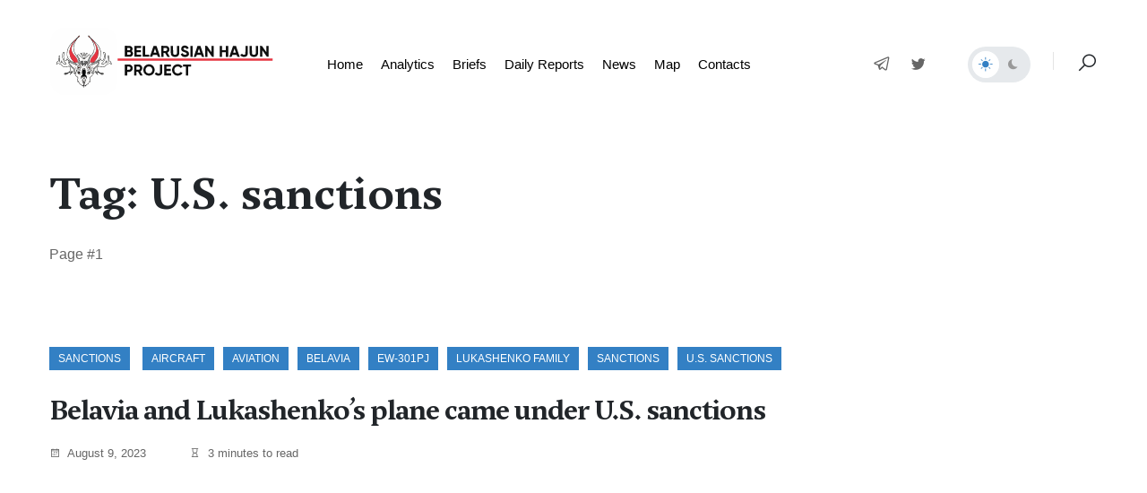

--- FILE ---
content_type: image/svg+xml
request_url: https://hajun.info/wp-content/themes/hajun/assets/logo.svg
body_size: 20709
content:
<svg xmlns="http://www.w3.org/2000/svg" version="1.1" width="2162px" height="665px" style="shape-rendering:geometricPrecision; text-rendering:geometricPrecision; image-rendering:optimizeQuality; fill-rule:evenodd; clip-rule:evenodd" xmlns:xlink="http://www.w3.org/1999/xlink">
<g><path style="opacity:0.997" fill="#fefefe" d="M 659.5,305.5 C 659.5,312.167 659.5,318.833 659.5,325.5C 659.667,395.834 659.5,466.167 659,536.5C 646.802,595.037 612.302,633.871 555.5,653C 548.45,654.781 541.45,656.448 534.5,658C 400.833,658.667 267.167,658.667 133.5,658C 82.6155,648.651 45.1155,621.151 21,575.5C 16.1497,564.949 12.483,553.949 10,542.5C 8.84309,472.53 8.34309,402.53 8.5,332.5C 8.66667,264.5 8.83333,196.5 9,128.5C 18.2578,79.2489 45.0911,43.0822 89.5,20C 101.778,14.7962 114.445,10.7962 127.5,8C 265.167,7.33333 402.833,7.33333 540.5,8C 599.427,20.932 637.927,56.0987 656,113.5C 656.893,118.523 657.893,123.523 659,128.5C 659.5,187.499 659.667,246.499 659.5,305.5 Z"/></g>
<g><path style="opacity:1" fill="#161515" d="M 259.5,367.5 C 260.209,368.404 261.209,368.737 262.5,368.5C 262.815,364.629 262.482,360.962 261.5,357.5C 260.432,355.26 258.766,353.426 256.5,352C 249.125,348.46 241.458,345.793 233.5,344C 214.436,335.228 197.603,323.395 183,308.5C 175.844,297.52 171.51,285.52 170,272.5C 167.402,230.184 180.402,193.518 209,162.5C 229.392,141.44 250.392,121.106 272,101.5C 277.645,94.3539 283.478,87.3539 289.5,80.5C 291.303,85.0349 292.137,89.7015 292,94.5C 286.5,98.6667 281,102.833 275.5,107C 257.602,128.293 245.102,152.46 238,179.5C 232.419,210.709 238.419,239.375 256,265.5C 265.746,278.653 274.746,292.319 283,306.5C 284.027,310.608 285.36,314.608 287,318.5C 287.667,321.833 287.667,325.167 287,328.5C 284.649,336.051 282.815,343.718 281.5,351.5C 282.822,351.67 283.989,351.337 285,350.5C 285.522,345.6 286.855,340.934 289,336.5C 290.397,329.548 290.73,322.548 290,315.5C 287.779,308.172 284.779,301.172 281,294.5C 276.5,288.167 272,281.833 267.5,275.5C 272.627,270.439 278.293,266.106 284.5,262.5C 287.817,265.806 290.651,269.472 293,273.5C 306.004,284.672 318.504,296.339 330.5,308.5C 332.283,307.652 332.783,306.319 332,304.5C 324.319,289.141 314.652,275.141 303,262.5C 298.034,254.442 300.367,250.442 310,250.5C 316.389,257.602 322.056,265.268 327,273.5C 328.011,274.337 329.178,274.67 330.5,274.5C 329.335,267.512 328.169,260.512 327,253.5C 326.64,251.579 325.806,249.912 324.5,248.5C 325,248.167 325.5,247.833 326,247.5C 328.744,248.303 331.411,249.303 334,250.5C 342.424,245.18 344.757,246.847 341,255.5C 339.947,261.814 339.114,268.147 338.5,274.5C 339.675,274.719 340.675,274.386 341.5,273.5C 346.781,265.552 352.448,257.885 358.5,250.5C 361.68,252.095 365.013,253.095 368.5,253.5C 368.201,257.105 367.035,260.439 365,263.5C 357.236,271.928 350.236,280.928 344,290.5C 341.178,296.463 338.678,302.463 336.5,308.5C 342.826,303.688 348.826,298.188 354.5,292C 365.5,283.667 375.167,274 383.5,263C 389.592,265.658 395.092,269.492 400,274.5C 400.667,275.5 400.667,276.5 400,277.5C 390.501,288.352 383.501,300.685 379,314.5C 378.188,322.222 378.522,329.889 380,337.5C 381.937,341.646 383.271,345.979 384,350.5C 386.395,351.798 387.562,350.965 387.5,348C 384.112,339.684 382.112,331.017 381.5,322C 382.816,312.857 385.983,304.357 391,296.5C 405.748,277.725 418.082,257.392 428,235.5C 436.26,205.712 433.594,177.046 420,149.5C 413.295,133.905 404.461,119.738 393.5,107C 388,102.833 382.5,98.6667 377,94.5C 376.544,89.6446 377.378,84.978 379.5,80.5C 393.301,99.8009 409.634,116.634 428.5,131C 443.367,146.199 457.867,161.699 472,177.5C 497.157,212.419 504.49,250.752 494,292.5C 490.17,302.991 484.003,311.825 475.5,319C 463.293,328.19 450.293,336.19 436.5,343C 427.229,344.815 418.562,348.149 410.5,353C 409.333,354.167 408.167,355.333 407,356.5C 406.501,360.486 406.334,364.486 406.5,368.5C 409.439,368.082 411.772,366.582 413.5,364C 424.23,357.82 435.563,353.154 447.5,350C 457.897,344.801 468.231,339.635 478.5,334.5C 476.155,347.52 471.322,359.52 464,370.5C 451.907,383.763 438.74,395.763 424.5,406.5C 427.394,409.97 428.227,413.97 427,418.5C 422.73,427.377 418.23,436.043 413.5,444.5C 423.271,460.454 419.605,472.287 402.5,480C 398.954,482.545 396.121,485.712 394,489.5C 393.382,494.326 394.049,498.992 396,503.5C 397.281,514.634 396.115,525.468 392.5,536C 392.167,536.167 391.833,536.333 391.5,536.5C 390.555,533.212 389.888,529.879 389.5,526.5C 388.5,526.5 387.5,526.5 386.5,526.5C 384.233,538.702 378.566,549.035 369.5,557.5C 368.148,556.482 367.148,555.149 366.5,553.5C 360.042,560.459 353.375,567.292 346.5,574C 345.552,574.483 344.552,574.649 343.5,574.5C 344.045,570.898 345.045,567.398 346.5,564C 346.167,563.5 345.833,563 345.5,562.5C 342.914,564.043 340.414,565.709 338,567.5C 336.755,573.39 336.088,579.39 336,585.5C 335.29,586.973 334.124,587.64 332.5,587.5C 332.666,581.824 332.499,576.157 332,570.5C 329.986,566.262 326.82,564.262 322.5,564.5C 324.373,567.724 324.707,571.058 323.5,574.5C 315.806,567.473 308.473,560.14 301.5,552.5C 300.548,554.045 300.215,555.712 300.5,557.5C 299.325,557.719 298.325,557.386 297.5,556.5C 289.501,547.506 283.834,537.173 280.5,525.5C 279.097,529.022 278.097,532.688 277.5,536.5C 276.914,536.291 276.414,535.957 276,535.5C 273.731,527.655 272.564,519.655 272.5,511.5C 272.842,504.028 273.675,496.695 275,489.5C 273.207,486.705 271.04,484.205 268.5,482C 262.115,478.903 256.615,474.736 252,469.5C 247.98,460.479 249.147,452.312 255.5,445C 250.042,435.918 245.208,426.418 241,416.5C 239.793,412.688 240.793,409.688 244,407.5C 244.667,406.833 244.667,406.167 244,405.5C 230.781,395.954 218.448,385.288 207,373.5C 199.376,363.319 194.043,351.986 191,339.5C 190.202,337.741 190.369,336.074 191.5,334.5C 207.918,345.04 225.584,352.873 244.5,358C 249.866,360.678 254.866,363.844 259.5,367.5 Z"/></g>
<g><path style="opacity:1" fill="#e93e29" d="M 380.5,87.5 C 384.801,91.9723 388.968,96.6389 393,101.5C 393.667,102.167 393.667,102.833 393,103.5C 388.779,99.311 384.279,95.4777 379.5,92C 380.38,90.6439 380.714,89.1439 380.5,87.5 Z"/></g>
<g><path style="opacity:1" fill="#ea3926" d="M 286.5,88.5 C 287.837,89.3149 288.837,90.4815 289.5,92C 285.65,94.7608 281.983,97.7608 278.5,101C 277.833,101.667 277.167,101.667 276.5,101C 280.047,96.9587 283.38,92.792 286.5,88.5 Z"/></g>
<g><path style="opacity:1" fill="#3b0706" d="M 262.5,117.5 C 262.5,117.167 262.5,116.833 262.5,116.5C 265.788,111.209 269.788,107.209 274.5,104.5C 270.45,108.88 266.45,113.213 262.5,117.5 Z"/></g>
<g><path style="opacity:1" fill="#df867b" d="M 252.5,125.5 C 250.167,128.5 247.5,131.167 244.5,133.5C 244.5,133.167 244.5,132.833 244.5,132.5C 246.569,129.427 249.236,127.094 252.5,125.5 Z"/></g>
<g><path style="opacity:1" fill="#fafaf7" d="M 419.5,127.5 C 432.798,140.298 445.965,153.298 459,166.5C 482.833,193.87 495.333,225.87 496.5,262.5C 496.125,282.649 489.125,299.983 475.5,314.5C 461.647,326.091 446.314,335.091 429.5,341.5C 441.367,328.118 452.033,313.785 461.5,298.5C 467.154,287.56 470.487,275.893 471.5,263.5C 474.259,255.636 474.925,247.636 473.5,239.5C 473.66,234.434 473.16,229.434 472,224.5C 462.858,187.543 445.358,155.21 419.5,127.5 Z"/></g>
<g><path style="opacity:1" fill="#fafaf8" d="M 244.5,132.5 C 244.5,132.833 244.5,133.167 244.5,133.5C 220.529,159.491 204.863,189.824 197.5,224.5C 196.113,226.877 195.279,229.543 195,232.5C 194.179,239.346 194.346,246.013 195.5,252.5C 196.863,268.151 200.696,283.151 207,297.5C 216.122,313.452 226.955,328.118 239.5,341.5C 219.605,334.461 202.105,323.461 187,308.5C 177.538,294.659 172.704,279.325 172.5,262.5C 173.356,225.736 185.856,193.736 210,166.5C 220.966,155.345 231.799,144.178 242.5,133C 243.094,132.536 243.761,132.369 244.5,132.5 Z"/></g>
<g><path style="opacity:0.939" fill="#000000" d="M 1304.5,179.5 C 1323.25,179.034 1336.92,187.034 1345.5,203.5C 1340.13,207.527 1334.46,211.193 1328.5,214.5C 1326.01,211.837 1323.67,209.004 1321.5,206C 1313.9,200.851 1305.9,200.185 1297.5,204C 1293.76,208.37 1293.59,212.87 1297,217.5C 1306.97,222.828 1317.47,226.995 1328.5,230C 1348.56,239.851 1353.73,255.018 1344,275.5C 1335.01,285.658 1323.68,290.658 1310,290.5C 1290.1,290.816 1276.26,281.983 1268.5,264C 1274.3,259.928 1280.3,256.095 1286.5,252.5C 1294.32,267.722 1306.32,272.222 1322.5,266C 1327.45,261.357 1327.79,256.357 1323.5,251C 1311.62,246.029 1299.62,241.363 1287.5,237C 1275.59,230.313 1270.76,220.146 1273,206.5C 1277.2,190.13 1287.7,181.13 1304.5,179.5 Z"/></g>
<g><path style="opacity:0.957" fill="#000000" d="M 729.5,182.5 C 746.503,182.333 763.503,182.5 780.5,183C 800.416,189.663 807.583,203.163 802,223.5C 800.262,227.241 797.762,230.408 794.5,233C 803.525,238.374 808.192,246.374 808.5,257C 807.12,272.373 799.12,282.373 784.5,287C 766.17,287.5 747.836,287.667 729.5,287.5C 729.5,252.5 729.5,217.5 729.5,182.5 Z M 751.5,202.5 C 759.507,202.334 767.507,202.5 775.5,203C 782.7,207.37 784.2,213.203 780,220.5C 778.421,222.041 776.587,223.208 774.5,224C 766.841,224.5 759.174,224.666 751.5,224.5C 751.5,217.167 751.5,209.833 751.5,202.5 Z M 751.5,243.5 C 760.9,243.114 770.234,243.614 779.5,245C 787.295,250.27 788.462,256.77 783,264.5C 781.581,265.46 780.081,266.293 778.5,267C 769.506,267.5 760.506,267.666 751.5,267.5C 751.5,259.5 751.5,251.5 751.5,243.5 Z"/></g>
<g><path style="opacity:0.968" fill="#000000" d="M 821.5,182.5 C 843.167,182.5 864.833,182.5 886.5,182.5C 886.5,189.167 886.5,195.833 886.5,202.5C 872.167,202.5 857.833,202.5 843.5,202.5C 843.5,209.833 843.5,217.167 843.5,224.5C 856.833,224.5 870.167,224.5 883.5,224.5C 883.5,231.167 883.5,237.833 883.5,244.5C 870.167,244.5 856.833,244.5 843.5,244.5C 843.5,252.167 843.5,259.833 843.5,267.5C 858.167,267.5 872.833,267.5 887.5,267.5C 887.5,274.167 887.5,280.833 887.5,287.5C 865.5,287.5 843.5,287.5 821.5,287.5C 821.5,252.5 821.5,217.5 821.5,182.5 Z"/></g>
<g><path style="opacity:0.956" fill="#000000" d="M 902.5,182.5 C 909.833,182.5 917.167,182.5 924.5,182.5C 924.5,210.833 924.5,239.167 924.5,267.5C 937.833,267.5 951.167,267.5 964.5,267.5C 964.5,274.167 964.5,280.833 964.5,287.5C 943.833,287.5 923.167,287.5 902.5,287.5C 902.5,252.5 902.5,217.5 902.5,182.5 Z"/></g>
<g><path style="opacity:0.946" fill="#000000" d="M 1006.5,182.5 C 1015.83,182.5 1025.17,182.5 1034.5,182.5C 1046.7,217.776 1058.7,253.109 1070.5,288.5C 1062.83,288.666 1055.16,288.5 1047.5,288C 1045,281.997 1043,275.831 1041.5,269.5C 1027.5,269.5 1013.5,269.5 999.5,269.5C 997.833,275.5 996.167,281.5 994.5,287.5C 986.472,287.831 978.472,287.498 970.5,286.5C 983.079,252.014 995.079,217.347 1006.5,182.5 Z M 1020.5,209.5 C 1025.41,222.216 1029.74,235.216 1033.5,248.5C 1024.83,248.5 1016.17,248.5 1007.5,248.5C 1011.24,235.286 1015.57,222.286 1020.5,209.5 Z"/></g>
<g><path style="opacity:0.944" fill="#000000" d="M 1081.5,182.5 C 1098.84,182.333 1116.17,182.5 1133.5,183C 1153.04,189.905 1161.54,203.738 1159,224.5C 1157.89,228.719 1156.22,232.719 1154,236.5C 1149.78,241.057 1145.28,245.224 1140.5,249C 1148.5,261.845 1155.84,275.012 1162.5,288.5C 1154.83,288.666 1147.16,288.5 1139.5,288C 1132.29,276.412 1125.45,264.579 1119,252.5C 1113.93,251.529 1108.76,251.195 1103.5,251.5C 1103.5,263.833 1103.5,276.167 1103.5,288.5C 1096.17,288.5 1088.83,288.5 1081.5,288.5C 1081.5,253.167 1081.5,217.833 1081.5,182.5 Z M 1103.5,202.5 C 1112.58,202.086 1121.58,202.586 1130.5,204C 1138.01,210.214 1139.51,217.714 1135,226.5C 1133.06,229.106 1130.56,230.939 1127.5,232C 1119.51,232.5 1111.51,232.666 1103.5,232.5C 1103.5,222.5 1103.5,212.5 1103.5,202.5 Z"/></g>
<g><path style="opacity:0.943" fill="#000000" d="M 1172.5,182.5 C 1179.83,182.5 1187.17,182.5 1194.5,182.5C 1194.33,207.169 1194.5,231.836 1195,256.5C 1197.93,265.386 1204.09,269.386 1213.5,268.5C 1223.4,269.432 1229.56,265.098 1232,255.5C 1232.5,231.169 1232.67,206.836 1232.5,182.5C 1239.83,182.5 1247.17,182.5 1254.5,182.5C 1254.67,206.836 1254.5,231.169 1254,255.5C 1252.8,272.074 1244.3,282.908 1228.5,288C 1210.68,292.969 1194.85,289.469 1181,277.5C 1176.38,271.652 1173.72,264.986 1173,257.5C 1172.5,232.502 1172.33,207.502 1172.5,182.5 Z"/></g>
<g><path style="opacity:0.935" fill="#000000" d="M 1361.5,182.5 C 1368.83,182.5 1376.17,182.5 1383.5,182.5C 1383.5,217.833 1383.5,253.167 1383.5,288.5C 1376.17,288.5 1368.83,288.5 1361.5,288.5C 1361.5,253.167 1361.5,217.833 1361.5,182.5 Z"/></g>
<g><path style="opacity:0.942" fill="#000000" d="M 1430.5,182.5 C 1439.83,182.5 1449.17,182.5 1458.5,182.5C 1470.7,217.776 1482.7,253.109 1494.5,288.5C 1486.83,288.666 1479.16,288.5 1471.5,288C 1469,281.997 1467,275.831 1465.5,269.5C 1451.5,269.5 1437.5,269.5 1423.5,269.5C 1422,275.831 1420,281.997 1417.5,288C 1409.84,288.5 1402.17,288.666 1394.5,288.5C 1406.5,253.167 1418.5,217.833 1430.5,182.5 Z M 1444.5,209.5 C 1449.41,222.216 1453.74,235.216 1457.5,248.5C 1448.83,248.5 1440.17,248.5 1431.5,248.5C 1435.24,235.286 1439.57,222.286 1444.5,209.5 Z"/></g>
<g><path style="opacity:0.941" fill="#000000" d="M 1504.5,182.5 C 1510.54,182.171 1516.54,182.504 1522.5,183.5C 1536.42,203.676 1550.59,223.676 1565,243.5C 1565.5,223.169 1565.67,202.836 1565.5,182.5C 1572.83,182.5 1580.17,182.5 1587.5,182.5C 1587.5,217.833 1587.5,253.167 1587.5,288.5C 1581.57,288.808 1575.74,288.475 1570,287.5C 1555.91,266.991 1541.58,246.658 1527,226.5C 1526.5,247.164 1526.33,267.831 1526.5,288.5C 1519.17,288.5 1511.83,288.5 1504.5,288.5C 1504.5,253.167 1504.5,217.833 1504.5,182.5 Z"/></g>
<g><path style="opacity:0.938" fill="#000000" d="M 1644.5,182.5 C 1651.83,182.5 1659.17,182.5 1666.5,182.5C 1666.5,196.167 1666.5,209.833 1666.5,223.5C 1679.17,223.5 1691.83,223.5 1704.5,223.5C 1704.5,209.833 1704.5,196.167 1704.5,182.5C 1711.83,182.5 1719.17,182.5 1726.5,182.5C 1726.5,217.833 1726.5,253.167 1726.5,288.5C 1719.17,288.5 1711.83,288.5 1704.5,288.5C 1704.5,273.833 1704.5,259.167 1704.5,244.5C 1691.83,244.5 1679.17,244.5 1666.5,244.5C 1666.5,259.167 1666.5,273.833 1666.5,288.5C 1659.17,288.5 1651.83,288.5 1644.5,288.5C 1644.5,253.167 1644.5,217.833 1644.5,182.5 Z"/></g>
<g><path style="opacity:0.942" fill="#000000" d="M 1773.5,182.5 C 1782.83,182.5 1792.17,182.5 1801.5,182.5C 1813.7,217.776 1825.7,253.109 1837.5,288.5C 1829.83,288.666 1822.16,288.5 1814.5,288C 1812,281.997 1810,275.831 1808.5,269.5C 1794.5,269.5 1780.5,269.5 1766.5,269.5C 1765,275.831 1763,281.997 1760.5,288C 1752.84,288.5 1745.17,288.666 1737.5,288.5C 1749.5,253.167 1761.5,217.833 1773.5,182.5 Z M 1787.5,209.5 C 1792.41,222.216 1796.74,235.216 1800.5,248.5C 1791.83,248.5 1783.17,248.5 1774.5,248.5C 1778.24,235.286 1782.57,222.286 1787.5,209.5 Z"/></g>
<g><path style="opacity:0.937" fill="#000000" d="M 1893.5,182.5 C 1900.83,182.5 1908.17,182.5 1915.5,182.5C 1915.67,208.835 1915.5,235.169 1915,261.5C 1913.22,275.228 1905.72,284.061 1892.5,288C 1876.45,292.686 1861.95,289.853 1849,279.5C 1846.71,276.42 1844.54,273.253 1842.5,270C 1848.41,265.791 1854.58,261.958 1861,258.5C 1866.44,267.319 1874.27,270.486 1884.5,268C 1887.56,266.939 1890.06,265.106 1892,262.5C 1893.48,235.922 1893.98,209.256 1893.5,182.5 Z"/></g>
<g><path style="opacity:0.943" fill="#000000" d="M 1933.5,182.5 C 1940.83,182.5 1948.17,182.5 1955.5,182.5C 1955.33,207.169 1955.5,231.836 1956,256.5C 1958.93,265.386 1965.09,269.386 1974.5,268.5C 1984.4,269.432 1990.56,265.098 1993,255.5C 1993.5,231.169 1993.67,206.836 1993.5,182.5C 2000.83,182.5 2008.17,182.5 2015.5,182.5C 2015.67,206.836 2015.5,231.169 2015,255.5C 2013.8,272.074 2005.3,282.908 1989.5,288C 1971.68,292.969 1955.85,289.469 1942,277.5C 1937.38,271.652 1934.72,264.986 1934,257.5C 1933.5,232.502 1933.33,207.502 1933.5,182.5 Z"/></g>
<g><path style="opacity:0.947" fill="#000000" d="M 2034.5,182.5 C 2040.54,182.171 2046.54,182.504 2052.5,183.5C 2066.42,203.676 2080.59,223.676 2095,243.5C 2095.5,223.169 2095.67,202.836 2095.5,182.5C 2102.83,182.5 2110.17,182.5 2117.5,182.5C 2117.5,217.5 2117.5,252.5 2117.5,287.5C 2111.46,287.829 2105.46,287.496 2099.5,286.5C 2085.58,266.324 2071.41,246.324 2057,226.5C 2056.5,246.831 2056.33,267.164 2056.5,287.5C 2049.17,287.5 2041.83,287.5 2034.5,287.5C 2034.5,252.5 2034.5,217.5 2034.5,182.5 Z"/></g>
<g><path style="opacity:1" fill="#e53441" d="M 419.5,127.5 C 445.358,155.21 462.858,187.543 472,224.5C 473.16,229.434 473.66,234.434 473.5,239.5C 472.833,247.5 472.167,255.5 471.5,263.5C 470.487,275.893 467.154,287.56 461.5,298.5C 452.033,313.785 441.367,328.118 429.5,341.5C 422.646,341.176 415.979,341.509 409.5,342.5C 405.061,343.039 400.728,344.039 396.5,345.5C 395.558,345.392 394.725,345.059 394,344.5C 392.608,333.495 393.942,322.828 398,312.5C 401.145,306.74 404.479,301.073 408,295.5C 419.381,281.787 430.381,267.787 441,253.5C 446.53,244.449 450.364,234.783 452.5,224.5C 453.656,217.011 453.822,209.345 453,201.5C 452.454,198.621 451.621,195.954 450.5,193.5C 447.86,182.09 443.36,171.424 437,161.5C 430.788,151.052 423.621,141.386 415.5,132.5C 412.269,127.053 408.769,121.719 405,116.5C 404.333,115.833 404.333,115.167 405,114.5C 409.582,119.192 414.416,123.526 419.5,127.5 Z"/></g>
<g><path style="opacity:1" fill="#ffd5d1" d="M 450.5,193.5 C 451.621,195.954 452.454,198.621 453,201.5C 453.822,209.345 453.656,217.011 452.5,224.5C 452.843,213.986 452.176,203.653 450.5,193.5 Z"/></g>
<g><path style="opacity:1" fill="#e53441" d="M 262.5,116.5 C 262.5,116.833 262.5,117.167 262.5,117.5C 259.5,122.167 256.5,126.833 253.5,131.5C 234.396,152.368 221.562,176.702 215,204.5C 214.036,214.687 215.036,224.687 218,234.5C 221.318,241.136 224.651,247.802 228,254.5C 239.092,269.015 250.426,283.349 262,297.5C 265,302.833 268,308.167 271,313.5C 272.727,316.618 273.561,319.951 273.5,323.5C 273.5,330.5 273.5,337.5 273.5,344.5C 270.833,344.167 268.167,343.833 265.5,343.5C 257.868,342.642 250.201,342.309 242.5,342.5C 241.209,342.737 240.209,342.404 239.5,341.5C 226.955,328.118 216.122,313.452 207,297.5C 200.696,283.151 196.863,268.151 195.5,252.5C 195.726,243.128 196.392,233.795 197.5,224.5C 204.863,189.824 220.529,159.491 244.5,133.5C 247.5,131.167 250.167,128.5 252.5,125.5C 255.211,121.788 258.544,118.788 262.5,116.5 Z"/></g>
<g><path style="opacity:1" fill="#161616" d="M 202.5,408.5 C 203.163,406.359 203.497,404.025 203.5,401.5C 203.685,397.859 203.019,394.526 201.5,391.5C 200.052,386.885 197.052,383.718 192.5,382C 188.167,381.333 183.833,381.333 179.5,382C 163.197,388.975 146.863,388.975 130.5,382C 120.436,369.942 108.102,360.942 93.5,355C 82.8124,351.856 74.8124,355.023 69.5,364.5C 68.5206,361.375 68.1872,358.042 68.5,354.5C 69.3254,344.177 73.6587,335.677 81.5,329C 85.3654,328.619 88.1987,326.785 90,323.5C 91.4068,308.184 92.7401,292.851 94,277.5C 96.367,274.068 99.0337,273.735 102,276.5C 102.167,279.5 102.333,282.5 102.5,285.5C 100.857,299.128 100.357,312.795 101,326.5C 101.725,333.691 104.558,339.858 109.5,345C 112.347,345.944 114.847,345.444 117,343.5C 116.997,338.973 116.497,334.473 115.5,330C 115.667,328.167 115.833,326.333 116,324.5C 117.587,323.273 118.921,323.606 120,325.5C 122.479,329.123 123.812,333.123 124,337.5C 131.449,349.655 142.282,356.988 156.5,359.5C 157.772,359.43 158.938,359.097 160,358.5C 160.755,355.697 160.422,353.03 159,350.5C 145.799,340.799 136.466,328.132 131,312.5C 122.843,291.575 122.509,270.575 130,249.5C 132.537,246.628 135.37,244.128 138.5,242C 143.288,240.564 146.621,242.064 148.5,246.5C 139.033,267.953 137.866,289.953 145,312.5C 147.568,320.759 153.068,324.592 161.5,324C 163.286,323.215 164.786,322.049 166,320.5C 166.499,315.845 166.666,311.179 166.5,306.5C 172.706,307.526 177.039,311.026 179.5,317C 186.759,318.895 193.092,322.562 198.5,328C 206.5,333 214.5,338 222.5,343C 230.398,347.188 238.732,350.188 247.5,352C 251.931,353.629 255.764,356.129 259,359.5C 259.749,360.635 259.583,361.635 258.5,362.5C 246.687,355.095 234.02,349.595 220.5,346C 208.984,340.466 197.984,334.132 187.5,327C 185.393,326.146 184.059,326.812 183.5,329C 186.664,335.811 188.83,342.978 190,350.5C 193.302,359.107 197.635,367.107 203,374.5C 214.709,385.712 226.542,396.712 238.5,407.5C 237.4,411.442 237.233,415.442 238,419.5C 241.858,428.052 246.358,436.219 251.5,444C 248.077,448.177 246.41,453.01 246.5,458.5C 245.325,458.719 244.325,458.386 243.5,457.5C 241.404,451.471 238.404,445.971 234.5,441C 226.798,439.516 220.131,441.516 214.5,447C 210.044,453.125 205.211,458.958 200,464.5C 199.06,455.043 202.06,447.043 209,440.5C 209.49,439.207 209.657,437.873 209.5,436.5C 200.128,436.849 191.795,440.016 184.5,446C 178.455,452.689 171.121,457.356 162.5,460C 158.833,460.667 155.167,460.667 151.5,460C 144.681,459.522 142.181,456.022 144,449.5C 145.5,446.667 147.667,444.5 150.5,443C 164.188,444.491 176.854,441.824 188.5,435C 197.262,428.309 201.928,419.476 202.5,408.5 Z"/></g>
<g><path style="opacity:1" fill="#161616" d="M 600.5,354.5 C 601.069,358.329 600.402,361.663 598.5,364.5C 593.217,355.04 585.217,351.873 574.5,355C 570.29,356.222 566.29,357.888 562.5,360C 552.527,367.31 543.194,375.31 534.5,384C 526.633,385.974 518.633,387.14 510.5,387.5C 501.996,386.159 493.663,384.325 485.5,382C 475.601,379.874 469.101,383.707 466,393.5C 461.986,415.142 469.819,430.475 489.5,439.5C 491.562,440.776 493.896,441.61 496.5,442C 502.491,442.499 508.491,442.666 514.5,442.5C 523.038,443.536 526.204,448.202 524,456.5C 516.182,461.262 508.016,461.762 499.5,458C 492.167,452.667 484.833,447.333 477.5,442C 472.063,438.242 466.063,436.409 459.5,436.5C 459.34,438.199 459.506,439.866 460,441.5C 466.165,448.006 469.165,455.673 469,464.5C 463.167,458 457.333,451.5 451.5,445C 448.798,443.66 446.131,442.327 443.5,441C 438.474,439.506 434.308,440.673 431,444.5C 429.262,449.647 426.762,454.314 423.5,458.5C 422.757,453.096 420.757,448.262 417.5,444C 422.418,436.077 426.918,427.911 431,419.5C 431.978,415.1 431.478,410.933 429.5,407C 441.928,397.243 453.761,386.743 465,375.5C 470.107,368.288 474.44,360.621 478,352.5C 480.49,343.882 482.657,335.215 484.5,326.5C 472.231,332.969 459.898,339.469 447.5,346C 433.929,349.186 421.429,354.686 410,362.5C 409.333,361.167 409.333,359.833 410,358.5C 412.234,356.3 414.734,354.467 417.5,353C 440.474,346.182 461.141,335.182 479.5,320C 482.044,318.908 484.711,318.241 487.5,318C 489.833,315 492.167,312 494.5,309C 497.014,307.748 499.68,307.248 502.5,307.5C 501.81,311.49 501.643,315.49 502,319.5C 505.827,325.196 510.66,326.03 516.5,322C 520.104,319.292 522.604,315.792 524,311.5C 531.094,289.349 529.928,267.682 520.5,246.5C 521.602,242.233 524.269,240.733 528.5,242C 531.759,243.211 534.592,245.044 537,247.5C 544.085,261.326 546.419,275.992 544,291.5C 540.422,308.253 533.755,323.586 524,337.5C 519.327,342.506 514.327,347.172 509,351.5C 508.333,353.833 508.333,356.167 509,358.5C 523.557,358.046 535.224,351.713 544,339.5C 544.259,333.182 546.592,327.848 551,323.5C 551.772,323.645 552.439,323.978 553,324.5C 553.167,326.167 553.333,327.833 553.5,329.5C 552.056,334.059 551.556,338.726 552,343.5C 555.534,346.201 558.867,345.867 562,342.5C 565.068,337.237 567.068,331.57 568,325.5C 568.532,312.464 568.032,299.464 566.5,286.5C 566.667,282.833 566.833,279.167 567,275.5C 569.592,274.018 571.925,274.352 574,276.5C 574.36,278.608 575.027,280.608 576,282.5C 576.333,293.833 576.667,305.167 577,316.5C 577.413,319.232 578.08,321.899 579,324.5C 583.808,327.577 588.475,330.91 593,334.5C 596.964,340.736 599.464,347.403 600.5,354.5 Z"/></g>
<g><path style="opacity:1" fill="#ff6354" d="M 197.5,224.5 C 196.392,233.795 195.726,243.128 195.5,252.5C 194.346,246.013 194.179,239.346 195,232.5C 195.279,229.543 196.113,226.877 197.5,224.5 Z"/></g>
<g><path style="opacity:1" fill="#fafaf8" d="M 141.5,244.5 C 143.132,244.825 144.132,245.825 144.5,247.5C 140.188,258.102 137.521,269.102 136.5,280.5C 137.28,292.025 139.113,303.359 142,314.5C 144.833,320 149,324.167 154.5,327C 166.888,328.279 172.054,322.779 170,310.5C 173.376,312.87 175.543,316.037 176.5,320C 180.284,320.818 183.95,321.818 187.5,323C 183.19,322.487 180.857,324.321 180.5,328.5C 183.548,346.492 190.381,362.826 201,377.5C 211.701,387.869 222.701,397.869 234,407.5C 234.333,412.167 234.667,416.833 235,421.5C 239.047,429.096 243.214,436.596 247.5,444C 245.94,446.289 244.773,448.789 244,451.5C 241.122,438.284 233.455,434.284 221,439.5C 220.333,438.833 220.333,438.167 221,437.5C 224.375,433.956 227.875,430.623 231.5,427.5C 226.869,426.338 222.202,426.172 217.5,427C 209.603,428.556 201.937,430.556 194.5,433C 201.643,427.213 205.477,419.713 206,410.5C 208.536,399.266 206.036,389.433 198.5,381C 195.551,379.239 192.384,378.072 189,377.5C 178.1,379.513 167.267,381.847 156.5,384.5C 148.577,384.258 140.91,382.758 133.5,380C 123.085,367.582 110.419,358.249 95.5,352C 86.8549,349.529 79.0215,351.029 72,356.5C 72.6577,348.195 75.4911,340.695 80.5,334C 83.3821,332.392 86.3821,331.059 89.5,330C 91.1233,327.92 92.6233,325.754 94,323.5C 95.0363,310.521 95.703,297.521 96,284.5C 98.2542,276.451 99.4209,276.785 99.5,285.5C 97.73,299.79 97.23,314.124 98,328.5C 98.8987,333.764 100.565,338.764 103,343.5C 108.443,349.644 114.11,349.977 120,344.5C 120.333,342.833 120.667,341.167 121,339.5C 127.252,348.081 135.085,354.915 144.5,360C 149.687,361.972 155.02,362.639 160.5,362C 164.163,357.464 164.33,352.631 161,347.5C 149.027,339.183 140.36,328.183 135,314.5C 125.838,293.731 125.171,272.731 133,251.5C 135.439,248.549 138.272,246.216 141.5,244.5 Z"/></g>
<g><path style="opacity:1" fill="#fafaf8" d="M 523.5,245.5 C 528.874,244.937 533.041,246.937 536,251.5C 545.432,282.343 540.432,310.676 521,336.5C 516.892,341.21 512.225,345.21 507,348.5C 502.313,359.062 505.48,363.562 516.5,362C 527.117,358.94 536.284,353.44 544,345.5C 545.861,343.112 547.194,340.446 548,337.5C 547.3,346.8 551.467,350.3 560.5,348C 562.09,346.954 563.59,345.787 565,344.5C 568.198,338.905 570.198,332.905 571,326.5C 570.961,310.154 570.628,293.821 570,277.5C 571.844,280.533 572.844,283.866 573,287.5C 573.333,297.5 573.667,307.5 574,317.5C 574.093,325.929 578.26,331.095 586.5,333C 592.779,339.168 595.946,346.668 596,355.5C 586.866,349.534 577.366,349.034 567.5,354C 555.843,360.666 545.51,368.999 536.5,379C 528.92,382.585 520.92,384.419 512.5,384.5C 501.587,381.784 490.587,379.451 479.5,377.5C 473.065,378.471 468.231,381.804 465,387.5C 460.366,400.396 461.033,413.063 467,425.5C 468.812,428.28 470.979,430.78 473.5,433C 462.747,430.149 451.747,427.982 440.5,426.5C 439.167,426.833 437.833,427.167 436.5,427.5C 440.95,430.115 444.617,433.615 447.5,438C 444.711,438.021 441.878,437.854 439,437.5C 436.37,437.464 433.87,437.964 431.5,439C 428.433,442.297 426.267,446.131 425,450.5C 423.833,448.333 422.667,446.167 421.5,444C 426.041,436.42 430.208,428.587 434,420.5C 434.796,416.245 434.629,412.079 433.5,408C 445.285,398.882 456.452,389.049 467,378.5C 479.479,362.393 485.979,344.226 486.5,324C 484.833,323.667 483.167,323.333 481.5,323C 484.984,322.083 488.317,320.75 491.5,319C 493.322,316.179 495.489,313.679 498,311.5C 497.291,322.791 502.457,327.958 513.5,327C 520.705,324.126 525.538,318.959 528,311.5C 534.006,288.921 532.506,266.921 523.5,245.5 Z"/></g>
<g><path style="opacity:1" fill="#fd5a4c" d="M 473.5,239.5 C 474.925,247.636 474.259,255.636 471.5,263.5C 472.167,255.5 472.833,247.5 473.5,239.5 Z"/></g>
<g><path style="opacity:1" fill="#e53441" d="M 659.5,305.5 C 1158.17,305.5 1656.83,305.5 2155.5,305.5C 2155.5,312.167 2155.5,318.833 2155.5,325.5C 1656.83,325.5 1158.17,325.5 659.5,325.5C 659.5,318.833 659.5,312.167 659.5,305.5 Z"/></g>
<g><path style="opacity:1" fill="#fd5e4b" d="M 273.5,323.5 C 274.492,330.648 274.825,337.981 274.5,345.5C 271.123,345.932 268.123,345.265 265.5,343.5C 268.167,343.833 270.833,344.167 273.5,344.5C 273.5,337.5 273.5,330.5 273.5,323.5 Z"/></g>
<g><path style="opacity:1" fill="#f9f8f7" d="M 253.5,131.5 C 246.905,145.043 241.072,159.043 236,173.5C 229.658,202.1 232.991,229.433 246,255.5C 255.256,271.016 265.256,286.016 276,300.5C 280.521,308.062 283.021,316.228 283.5,325C 282.31,333.095 280.643,341.095 278.5,349C 277.719,352.574 279.052,354.408 282.5,354.5C 284.593,354.514 286.426,353.848 288,352.5C 288.522,347.6 289.855,342.934 292,338.5C 295.445,323.67 293.445,309.67 286,296.5C 281.301,289.613 276.467,282.78 271.5,276C 275.397,272.469 279.564,269.303 284,266.5C 294.283,279.786 306.117,291.286 319.5,301C 321.5,303.667 323.5,306.333 325.5,309C 327.134,310.308 328.968,311.142 331,311.5C 334.094,311.038 337.261,310.871 340.5,311C 348.847,301.988 357.847,293.654 367.5,286C 374.074,280.096 379.908,273.596 385,266.5C 389.528,269.017 393.362,272.35 396.5,276.5C 387.331,287.475 380.498,299.808 376,313.5C 374.131,320.821 374.131,328.154 376,335.5C 377.958,341.082 379.624,346.748 381,352.5C 388.577,356.265 391.577,353.931 390,345.5C 385.038,335.102 384.038,324.436 387,313.5C 393.623,298.258 402.29,284.258 413,271.5C 436.407,237.927 441.74,201.594 429,162.5C 424.762,152.36 420.262,142.36 415.5,132.5C 423.621,141.386 430.788,151.052 437,161.5C 443.36,171.424 447.86,182.09 450.5,193.5C 452.176,203.653 452.843,213.986 452.5,224.5C 450.364,234.783 446.53,244.449 441,253.5C 430.381,267.787 419.381,281.787 408,295.5C 404.479,301.073 401.145,306.74 398,312.5C 393.942,322.828 392.608,333.495 394,344.5C 394.725,345.059 395.558,345.392 396.5,345.5C 400.728,344.039 405.061,343.039 409.5,342.5C 414.363,342.181 419.03,342.514 423.5,343.5C 415.683,345.327 409.183,349.327 404,355.5C 403.333,360.5 403.333,365.5 404,370.5C 404.893,371.081 405.893,371.415 407,371.5C 420.888,363.084 435.721,356.584 451.5,352C 459.189,347.985 466.856,344.319 474.5,341C 471.384,351.731 466.551,361.565 460,370.5C 448.22,382.62 435.553,393.62 422,403.5C 422.667,408.167 423.333,412.833 424,417.5C 421.197,424.31 417.53,430.644 413,436.5C 411.83,439.505 410.664,442.505 409.5,445.5C 409.795,448.432 411.295,450.432 414,451.5C 416.826,459.109 415.659,465.943 410.5,472C 403.535,475.4 397.369,479.9 392,485.5C 391.138,487.087 390.471,488.754 390,490.5C 391.032,497.794 392.199,505.128 393.5,512.5C 393.327,516.541 392.827,520.541 392,524.5C 389.667,521.833 387.333,521.833 385,524.5C 382.17,534.495 377.503,543.495 371,551.5C 369.534,549.675 367.701,549.175 365.5,550C 359.667,554.5 354.5,559.667 350,565.5C 350.296,559.953 347.796,558.12 342.5,560C 341.347,561.883 339.681,562.716 337.5,562.5C 337.5,560.833 337.5,559.167 337.5,557.5C 338.561,553.412 339.894,549.412 341.5,545.5C 342.314,543.369 342.814,541.036 343,538.5C 347.595,533.045 349.595,526.712 349,519.5C 351.645,520.708 352.812,519.708 352.5,516.5C 351.366,504.544 345.2,496.544 334,492.5C 321.839,497.811 316.006,507.145 316.5,520.5C 317.5,520.5 318.5,520.5 319.5,520.5C 319.029,526.963 320.863,532.629 325,537.5C 325.333,539.833 325.667,542.167 326,544.5C 328.056,545.583 329.389,547.25 330,549.5C 330.834,554.161 331.168,558.828 331,563.5C 327.945,560.729 324.445,559.562 320.5,560C 319.736,562.069 319.236,564.236 319,566.5C 314.489,561.987 310.322,557.153 306.5,552C 305.328,551.581 304.328,550.915 303.5,550C 300.869,549.893 298.369,549.727 296,549.5C 290.22,541.7 286.22,533.034 284,523.5C 281.667,522.167 279.333,522.167 277,523.5C 276.028,519.903 275.528,516.236 275.5,512.5C 276.213,505.341 277.38,498.341 279,491.5C 277.761,486.259 274.928,482.092 270.5,479C 263.816,476.306 258.316,472.14 254,466.5C 253.174,461.411 253.508,456.411 255,451.5C 257.882,450.553 259.048,448.553 258.5,445.5C 257.564,439.727 255.064,434.727 251,430.5C 248.092,425.184 245.592,419.684 243.5,414C 244.304,412.229 245.471,410.729 247,409.5C 247.667,407.5 247.667,405.5 247,403.5C 233.112,393.286 220.112,381.952 208,369.5C 202.034,360.733 197.534,351.233 194.5,341C 202.144,344.319 209.811,347.985 217.5,352C 225.844,355.003 234.178,358.003 242.5,361C 248.365,363.542 253.699,366.875 258.5,371C 264.909,372.614 267.242,370.114 265.5,363.5C 266.124,356.278 263.124,351.112 256.5,348C 251.841,345.842 247.175,344.009 242.5,342.5C 250.201,342.309 257.868,342.642 265.5,343.5C 268.123,345.265 271.123,345.932 274.5,345.5C 274.825,337.981 274.492,330.648 273.5,323.5C 273.561,319.951 272.727,316.618 271,313.5C 268,308.167 265,302.833 262,297.5C 250.426,283.349 239.092,269.015 228,254.5C 224.651,247.802 221.318,241.136 218,234.5C 215.036,224.687 214.036,214.687 215,204.5C 221.562,176.702 234.396,152.368 253.5,131.5 Z"/></g>
<g><path style="opacity:1" fill="#171717" d="M 320.5,324.5 C 322.564,324.762 323.897,325.929 324.5,328C 330.717,328.192 332.05,330.859 328.5,336C 331.167,339 331.167,342 328.5,345C 329.707,348.589 331.541,351.755 334,354.5C 334.772,354.355 335.439,354.022 336,353.5C 337.247,350.671 338.747,348.005 340.5,345.5C 336.673,342.258 336.673,338.925 340.5,335.5C 337.582,333.992 336.916,331.825 338.5,329C 341.943,328.691 344.943,327.524 347.5,325.5C 350.729,327.367 353.896,329.367 357,331.5C 360.333,329.5 363.667,327.5 367,325.5C 367.5,325.833 368,326.167 368.5,326.5C 367.167,327.833 365.833,329.167 364.5,330.5C 367.557,331.39 369.391,333.39 370,336.5C 371.156,335.007 371.99,335.174 372.5,337C 372.138,338.225 371.638,339.391 371,340.5C 365.633,345.532 360.633,350.865 356,356.5C 354.149,361.655 352.982,366.988 352.5,372.5C 350.211,374.592 347.711,374.926 345,373.5C 344.05,376.78 342.05,379.113 339,380.5C 338.5,380.167 338,379.833 337.5,379.5C 338.861,377.972 340.028,376.305 341,374.5C 341.155,365.35 341.822,356.35 343,347.5C 339.569,351.32 338.236,355.653 339,360.5C 336.24,362.703 333.24,363.036 330,361.5C 330.043,356.82 328.876,352.487 326.5,348.5C 325.833,347.167 325.167,347.167 324.5,348.5C 325.333,350.167 326.167,351.833 327,353.5C 327.333,360.833 327.667,368.167 328,375.5C 329.883,376.653 330.716,378.319 330.5,380.5C 327.248,379.248 324.914,376.915 323.5,373.5C 320.589,374.983 317.922,374.65 315.5,372.5C 314.726,368.221 314.226,363.887 314,359.5C 313.333,358.167 312.667,356.833 312,355.5C 306.615,349.621 301.449,343.621 296.5,337.5C 298.108,333.943 300.775,331.61 304.5,330.5C 303.24,329.618 302.074,328.618 301,327.5C 300.312,326.668 300.479,326.002 301.5,325.5C 304.871,327.515 308.205,329.515 311.5,331.5C 314.803,329.527 317.803,327.193 320.5,324.5 Z"/></g>
<g><path style="opacity:1" fill="#c2c2c0" d="M 363.5,334.5 C 364.5,334.5 365.5,334.5 366.5,334.5C 366.5,335.5 366.5,336.5 366.5,337.5C 365.5,337.5 364.5,337.5 363.5,337.5C 363.5,336.5 363.5,335.5 363.5,334.5 Z"/></g>
<g><path style="opacity:1" fill="#cccccb" d="M 358.5,333.5 C 360.117,334.589 360.95,336.256 361,338.5C 362.307,339.772 363.807,340.772 365.5,341.5C 364.833,342.833 363.833,343.833 362.5,344.5C 360.584,339.288 357.417,338.288 353,341.5C 351.663,345.526 352.83,348.526 356.5,350.5C 356.081,351.672 355.415,352.672 354.5,353.5C 352.293,351.317 349.626,349.984 346.5,349.5C 349.426,343.257 353.426,337.923 358.5,333.5 Z"/></g>
<g><path style="opacity:1" fill="#d9d9d9" d="M 302.5,334.5 C 305.957,334.667 306.29,335.667 303.5,337.5C 302.614,336.675 302.281,335.675 302.5,334.5 Z"/></g>
<g><path style="opacity:1" fill="#e9e9e8" d="M 346.5,329.5 C 349.658,330.313 352.324,331.98 354.5,334.5C 350.791,337.374 347.624,340.708 345,344.5C 342.942,343.942 341.775,342.609 341.5,340.5C 343.433,336.966 345.1,333.3 346.5,329.5 Z"/></g>
<g><path style="opacity:1" fill="#ececea" d="M 319.5,329.5 C 320.496,329.414 321.329,329.748 322,330.5C 324.034,333.706 325.867,337.04 327.5,340.5C 326.5,342.167 325.167,343.5 323.5,344.5C 320.529,341.192 317.529,337.859 314.5,334.5C 315.882,332.451 317.548,330.785 319.5,329.5 Z"/></g>
<g><path style="opacity:1" fill="#f5f5f3" d="M 329.5,253.5 C 331.995,253.595 334.662,253.262 337.5,252.5C 337.833,253 338.167,253.5 338.5,254C 336.445,261.383 335.611,268.883 336,276.5C 338.667,277.833 341.333,277.833 344,276.5C 348.462,269.074 353.295,261.908 358.5,255C 360.488,254.82 362.488,254.986 364.5,255.5C 364.245,258.016 363.411,260.35 362,262.5C 350.591,274.206 341.257,287.206 334,301.5C 330.773,296.051 327.773,290.384 325,284.5C 317.953,276.455 311.287,268.122 305,259.5C 304.51,258.207 304.343,256.873 304.5,255.5C 306.226,255.185 307.893,255.019 309.5,255C 314.948,261.395 319.781,268.228 324,275.5C 326.153,277.444 328.653,277.944 331.5,277C 332.944,275.874 333.61,274.374 333.5,272.5C 332.567,265.936 331.233,259.602 329.5,253.5 Z"/></g>
<g><path style="opacity:1" fill="#ef7064" d="M 409.5,342.5 C 415.979,341.509 422.646,341.176 429.5,341.5C 427.786,342.738 425.786,343.405 423.5,343.5C 419.03,342.514 414.363,342.181 409.5,342.5 Z"/></g>
<g><path style="opacity:1" fill="#d7d7d7" d="M 310.5,342.5 C 311.5,342.5 312.5,342.5 313.5,342.5C 313.833,345.5 312.5,346.833 309.5,346.5C 309.433,345.041 309.766,343.708 310.5,342.5 Z"/></g>
<g><path style="opacity:1" fill="#d8d8d8" d="M 308.5,334.5 C 311.436,336.255 314.269,338.255 317,340.5C 318.579,343.994 320.413,347.327 322.5,350.5C 319.105,350.176 315.771,350.842 312.5,352.5C 312.992,350.159 314.159,348.159 316,346.5C 316.34,341.178 313.84,339.011 308.5,340C 307.54,341.419 306.707,342.919 306,344.5C 304.978,343.646 304.145,342.646 303.5,341.5C 306.39,339.957 308.057,337.624 308.5,334.5 Z"/></g>
<g><path style="opacity:1" fill="#d9d9d7" d="M 355.5,342.5 C 356.5,342.5 357.5,342.5 358.5,342.5C 358.5,343.833 358.5,345.167 358.5,346.5C 357.5,346.5 356.5,346.5 355.5,346.5C 355.5,345.167 355.5,343.833 355.5,342.5 Z"/></g>
<g><path style="opacity:1" fill="#171716" d="M 294.5,347.5 C 305.835,347.344 309.668,352.677 306,363.5C 299.775,369.372 294.442,368.705 290,361.5C 289.333,358.5 289.333,355.5 290,352.5C 291.707,350.963 293.207,349.296 294.5,347.5 Z"/></g>
<g><path style="opacity:1" fill="#1a1a1a" d="M 366.5,347.5 C 376.503,347.002 380.67,351.668 379,361.5C 376.367,366.732 372.201,368.565 366.5,367C 359.857,360.428 359.857,353.928 366.5,347.5 Z"/></g>
<g><path style="opacity:1" fill="#dadbda" d="M 295.5,350.5 C 302.771,350.036 305.604,353.369 304,360.5C 302.309,364.213 299.475,365.379 295.5,364C 291.53,359.43 291.53,354.93 295.5,350.5 Z"/></g>
<g><path style="opacity:1" fill="#d9d9d8" d="M 348.5,353.5 C 351.861,354.203 352.194,355.537 349.5,357.5C 347.358,356.563 347.024,355.23 348.5,353.5 Z"/></g>
<g><path style="opacity:1" fill="#1b1b1a" d="M 267.5,354.5 C 278.003,360.811 288.67,366.978 299.5,373C 307.996,379.499 312.663,387.999 313.5,398.5C 312.5,398.5 311.5,398.5 310.5,398.5C 309.75,390.667 306.583,384.001 301,378.5C 290.751,371.624 280.251,365.124 269.5,359C 267.963,357.89 267.297,356.39 267.5,354.5 Z"/></g>
<g><path style="opacity:1" fill="#cccccc" d="M 317.5,353.5 C 318.5,353.5 319.5,353.5 320.5,353.5C 320.5,354.833 320.5,356.167 320.5,357.5C 319.5,357.5 318.5,357.5 317.5,357.5C 317.5,356.167 317.5,354.833 317.5,353.5 Z"/></g>
<g><path style="opacity:1" fill="#1b1b1a" d="M 398.5,354.5 C 399.5,354.5 400.5,354.5 401.5,354.5C 401.67,355.822 401.337,356.989 400.5,358C 390.998,363.919 381.331,369.586 371.5,375C 364.585,381.36 359.585,388.86 356.5,397.5C 355.335,394.465 355.502,391.465 357,388.5C 359.557,383.277 362.891,378.61 367,374.5C 376.418,368.874 385.918,363.374 395.5,358C 397.063,357.241 398.063,356.074 398.5,354.5 Z"/></g>
<g><path style="opacity:1" fill="#23201c" d="M 295.5,354.5 C 301.158,353.679 302.825,355.846 300.5,361C 295.262,361.594 293.595,359.427 295.5,354.5 Z"/></g>
<g><path style="opacity:1" fill="#b3444f" d="M 296.5,356.5 C 297.978,356.238 299.311,356.571 300.5,357.5C 299.833,357.833 299.167,358.167 298.5,358.5C 297.287,358.253 296.62,357.586 296.5,356.5 Z"/></g>
<g><path style="opacity:1" fill="#d0d0cf" d="M 323.5,357.5 C 324.803,360.355 324.803,363.355 323.5,366.5C 321.591,365.652 319.591,365.318 317.5,365.5C 317.579,364.07 317.246,362.736 316.5,361.5C 319.502,361.13 321.835,359.797 323.5,357.5 Z"/></g>
<g><path style="opacity:1" fill="#d9dcdb" d="M 367.5,350.5 C 374.141,350.639 376.974,353.972 376,360.5C 372.693,365.298 369.026,365.631 365,361.5C 363.812,357.259 364.645,353.592 367.5,350.5 Z"/></g>
<g><path style="opacity:1" fill="#26201c" d="M 368.5,354.5 C 373.328,354.385 374.661,356.552 372.5,361C 366.738,361.418 365.404,359.251 368.5,354.5 Z"/></g>
<g><path style="opacity:1" fill="#ce4355" d="M 368.5,356.5 C 369.675,356.281 370.675,356.614 371.5,357.5C 369.948,358.798 368.948,358.465 368.5,356.5 Z"/></g>
<g><path style="opacity:0.945" fill="#000000" d="M 958.5,359.5 C 994.184,361.018 1013.85,379.518 1017.5,415C 1014.34,448.824 995.843,467.324 962,470.5C 928.169,467.336 909.669,448.836 906.5,415C 909.323,382.683 926.656,364.183 958.5,359.5 Z M 953.5,381.5 C 978.364,379.208 992.364,390.375 995.5,415C 992.552,439.279 978.885,450.279 954.5,448C 935.373,442.255 926.873,429.422 929,409.5C 932.063,395.61 940.229,386.276 953.5,381.5 Z"/></g>
<g><path style="opacity:0.94" fill="#000000" d="M 1236.5,359.5 C 1253.41,359.19 1267.91,364.857 1280,376.5C 1282.24,379.074 1284.08,381.908 1285.5,385C 1279.61,389.198 1273.45,393.031 1267,396.5C 1258.64,383.583 1246.81,378.749 1231.5,382C 1214.96,386.72 1206.63,397.72 1206.5,415C 1208.83,439.986 1222.49,450.986 1247.5,448C 1255.81,445.603 1262.65,441.103 1268,434.5C 1274.26,437.376 1280.09,440.876 1285.5,445C 1278.75,456.735 1268.75,464.402 1255.5,468C 1225.47,474.731 1203.3,464.564 1189,437.5C 1179.76,410.972 1185.59,388.472 1206.5,370C 1215.74,363.976 1225.74,360.476 1236.5,359.5 Z"/></g>
<g><path style="opacity:1" fill="#e4e4e3" d="M 344.5,358.5 C 346.479,360.168 348.812,360.834 351.5,360.5C 351.5,362.167 351.5,363.833 351.5,365.5C 349.208,365.244 347.041,365.577 345,366.5C 344.503,363.854 344.336,361.187 344.5,358.5 Z"/></g>
<g><path style="opacity:1" fill="#7d7d7d" d="M 600.5,354.5 C 601.482,357.962 601.815,361.629 601.5,365.5C 600.209,365.737 599.209,365.404 598.5,364.5C 600.402,361.663 601.069,358.329 600.5,354.5 Z"/></g>
<g><path style="opacity:0.948" fill="#000000" d="M 729.5,362.5 C 747.223,362.055 764.889,362.555 782.5,364C 801.874,373.252 809.04,388.419 804,409.5C 799.152,422.346 789.985,430.179 776.5,433C 768.173,433.5 759.84,433.666 751.5,433.5C 751.5,445.167 751.5,456.833 751.5,468.5C 744.167,468.5 736.833,468.5 729.5,468.5C 729.5,433.167 729.5,397.833 729.5,362.5 Z M 751.5,382.5 C 759.917,382.094 768.251,382.594 776.5,384C 784.767,390.564 786.267,398.397 781,407.5C 779.269,409.617 777.102,411.117 774.5,412C 766.92,413.396 759.253,413.896 751.5,413.5C 751.5,403.167 751.5,392.833 751.5,382.5 Z"/></g>
<g><path style="opacity:0.944" fill="#000000" d="M 819.5,362.5 C 836.837,362.333 854.17,362.5 871.5,363C 891.045,369.905 899.545,383.738 897,404.5C 895.891,408.719 894.225,412.719 892,416.5C 887.78,421.057 883.28,425.224 878.5,429C 886.504,441.845 893.837,455.012 900.5,468.5C 892.826,468.666 885.159,468.5 877.5,468C 870.288,456.412 863.454,444.579 857,432.5C 851.928,431.529 846.762,431.195 841.5,431.5C 841.5,443.833 841.5,456.167 841.5,468.5C 834.167,468.5 826.833,468.5 819.5,468.5C 819.5,433.167 819.5,397.833 819.5,362.5 Z M 841.5,382.5 C 850.582,382.086 859.582,382.586 868.5,384C 876.011,390.214 877.511,397.714 873,406.5C 871.062,409.106 868.562,410.939 865.5,412C 857.507,412.5 849.507,412.666 841.5,412.5C 841.5,402.5 841.5,392.5 841.5,382.5 Z"/></g>
<g><path style="opacity:0.937" fill="#000000" d="M 1068.5,362.5 C 1075.83,362.5 1083.17,362.5 1090.5,362.5C 1090.67,388.835 1090.5,415.169 1090,441.5C 1088.22,455.228 1080.72,464.061 1067.5,468C 1051.45,472.686 1036.95,469.853 1024,459.5C 1021.71,456.42 1019.54,453.253 1017.5,450C 1023.41,445.791 1029.58,441.958 1036,438.5C 1041.44,447.319 1049.27,450.486 1059.5,448C 1062.56,446.939 1065.06,445.106 1067,442.5C 1068.48,415.922 1068.98,389.256 1068.5,362.5 Z"/></g>
<g><path style="opacity:0.956" fill="#000000" d="M 1109.5,362.5 C 1131.17,362.5 1152.83,362.5 1174.5,362.5C 1174.5,369.167 1174.5,375.833 1174.5,382.5C 1160.17,382.5 1145.83,382.5 1131.5,382.5C 1131.5,389.833 1131.5,397.167 1131.5,404.5C 1144.83,404.5 1158.17,404.5 1171.5,404.5C 1171.5,411.167 1171.5,417.833 1171.5,424.5C 1158.17,424.5 1144.83,424.5 1131.5,424.5C 1131.5,432.167 1131.5,439.833 1131.5,447.5C 1146.17,447.5 1160.83,447.5 1175.5,447.5C 1175.5,454.5 1175.5,461.5 1175.5,468.5C 1153.5,468.5 1131.5,468.5 1109.5,468.5C 1109.5,433.167 1109.5,397.833 1109.5,362.5 Z"/></g>
<g><path style="opacity:0.975" fill="#000000" d="M 1290.5,362.5 C 1316.83,362.5 1343.17,362.5 1369.5,362.5C 1369.5,369.167 1369.5,375.833 1369.5,382.5C 1359.83,382.5 1350.17,382.5 1340.5,382.5C 1340.5,411.167 1340.5,439.833 1340.5,468.5C 1333.5,468.5 1326.5,468.5 1319.5,468.5C 1319.5,439.833 1319.5,411.167 1319.5,382.5C 1309.83,382.5 1300.17,382.5 1290.5,382.5C 1290.5,375.833 1290.5,369.167 1290.5,362.5 Z"/></g>
<g><path style="opacity:1" fill="#808080" d="M 68.5,354.5 C 68.1872,358.042 68.5206,361.375 69.5,364.5C 69.44,365.043 69.1067,365.376 68.5,365.5C 67.1923,361.685 67.1923,358.019 68.5,354.5 Z"/></g>
<g><path style="opacity:1" fill="#858585" d="M 261.5,357.5 C 262.482,360.962 262.815,364.629 262.5,368.5C 261.209,368.737 260.209,368.404 259.5,367.5C 261.402,364.663 262.069,361.329 261.5,357.5 Z"/></g>
<g><path style="opacity:1" fill="#cbcbc9" d="M 318.5,368.5 C 319.5,368.5 320.5,368.5 321.5,368.5C 320.754,372.31 319.754,372.31 318.5,368.5 Z"/></g>
<g><path style="opacity:1" fill="#c7c7c4" d="M 346.5,368.5 C 347.5,368.5 348.5,368.5 349.5,368.5C 348.754,372.31 347.754,372.31 346.5,368.5 Z"/></g>
<g><path style="opacity:1" fill="#1b1b1a" d="M 299.5,389.5 C 300.32,395.797 300.653,402.131 300.5,408.5C 290.222,410.81 280.722,408.81 272,402.5C 270.289,400.044 268.956,397.377 268,394.5C 267.328,388.061 267.828,381.728 269.5,375.5C 278.346,375.267 286.679,377.1 294.5,381C 296.82,383.478 298.486,386.311 299.5,389.5 Z"/></g>
<g><path style="opacity:1" fill="#727270" d="M 395.5,375.5 C 390.668,376.4 385.668,377.066 380.5,377.5C 381.263,376.732 382.263,376.232 383.5,376C 387.486,375.501 391.486,375.334 395.5,375.5 Z"/></g>
<g><path style="opacity:1" fill="#1e1e1d" d="M 395.5,375.5 C 396.833,375.5 398.167,375.5 399.5,375.5C 399.479,380.186 400.145,384.686 401.5,389C 401.308,395.908 398.308,401.241 392.5,405C 384.547,408.396 376.38,409.563 368,408.5C 366.338,399.578 367.671,391.245 372,383.5C 374.279,380.619 377.112,378.619 380.5,377.5C 385.668,377.066 390.668,376.4 395.5,375.5 Z"/></g>
<g><path style="opacity:1" fill="#ececeb" d="M 383.5,379.5 C 387.884,379.174 392.217,379.508 396.5,380.5C 398.176,387.035 397.676,393.369 395,399.5C 387.648,404.548 379.482,406.881 370.5,406.5C 368.738,397.048 371.071,388.881 377.5,382C 379.611,381.155 381.611,380.322 383.5,379.5 Z"/></g>
<g><path style="opacity:1" fill="#1e1e1e" d="M 418.5,382.5 C 419.586,382.62 420.253,383.287 420.5,384.5C 416.563,398.939 407.563,408.772 393.5,414C 382.951,416.706 372.617,419.206 362.5,421.5C 363.924,419.282 365.924,417.782 368.5,417C 376.792,414.844 385.125,412.844 393.5,411C 405.934,405.068 414.267,395.568 418.5,382.5 Z"/></g>
<g><path style="opacity:1" fill="#1c1c1b" d="M 248.5,382.5 C 249.376,382.369 250.043,382.702 250.5,383.5C 254.027,395.524 261.36,404.357 272.5,410C 282.066,412.985 291.733,415.651 301.5,418C 303.305,418.972 304.972,420.139 306.5,421.5C 305.833,421.833 305.167,422.167 304.5,422.5C 295.755,419.182 286.755,416.682 277.5,415C 261.577,409.586 251.91,398.752 248.5,382.5 Z"/></g>
<g><path style="opacity:1" fill="#eaeae8" d="M 272.5,379.5 C 292.284,377.58 300.617,386.413 297.5,406C 288.166,407.071 279.999,404.571 273,398.5C 269.903,392.217 269.737,385.884 272.5,379.5 Z"/></g>
<g><path style="opacity:1" fill="#121110" d="M 281.5,384.5 C 291.11,384.936 293.776,389.436 289.5,398C 279.821,401.983 275.654,398.816 277,388.5C 278.667,387.267 280.167,385.933 281.5,384.5 Z"/></g>
<g><path style="opacity:1" fill="#181615" d="M 381.5,384.5 C 389.641,384.481 392.808,388.481 391,396.5C 388.091,399.394 384.591,400.227 380.5,399C 374.99,393.73 375.323,388.897 381.5,384.5 Z"/></g>
<g><path style="opacity:1" fill="#f13e2f" d="M 287.5,392.5 C 287.733,395.954 286.4,396.954 283.5,395.5C 283.5,394.167 283.5,392.833 283.5,391.5C 285.099,391.232 286.432,391.566 287.5,392.5 Z"/></g>
<g><path style="opacity:1" fill="#d7372c" d="M 381.5,391.5 C 382.833,391.5 384.167,391.5 385.5,391.5C 385.868,394.056 385.034,396.056 383,397.5C 380.327,396.142 379.827,394.142 381.5,391.5 Z"/></g>
<g><path style="opacity:1" fill="#090909" d="M 344.5,478.5 C 338.524,475.192 332.19,474.692 325.5,477C 324.944,477.383 324.611,477.883 324.5,478.5C 316.715,483.602 311.715,490.602 309.5,499.5C 308.914,499.291 308.414,498.957 308,498.5C 307.333,491.833 307.333,485.167 308,478.5C 308.25,475.246 309.25,472.246 311,469.5C 314.068,466.262 317.235,463.262 320.5,460.5C 313.165,441.713 313.998,423.379 323,405.5C 325.333,401.833 328.333,398.833 332,396.5C 332.483,395.552 332.649,394.552 332.5,393.5C 337.323,396.805 341.823,400.805 346,405.5C 353.725,422.96 354.559,440.794 348.5,459C 348.667,460.167 348.833,461.333 349,462.5C 356.182,465.847 360.182,471.513 361,479.5C 361.667,485.833 361.667,492.167 361,498.5C 359.989,499.337 358.822,499.67 357.5,499.5C 356.846,490.188 352.513,483.188 344.5,478.5 Z"/></g>
<g><path style="opacity:1" fill="#7c1e13" d="M 287.5,392.5 C 288.801,393.884 288.801,395.384 287.5,397C 285.537,397.844 284.204,397.344 283.5,395.5C 286.4,396.954 287.733,395.954 287.5,392.5 Z"/></g>
<g><path style="opacity:1" fill="#d7d7d5" d="M 333.5,398.5 C 336.069,399.396 338.069,401.062 339.5,403.5C 335.833,406.167 332.167,406.167 328.5,403.5C 330.394,402.055 332.06,400.388 333.5,398.5 Z"/></g>
<g><path style="opacity:1" fill="#656563" d="M 299.5,389.5 C 301.039,392.865 301.706,396.531 301.5,400.5C 301.497,403.355 301.164,406.022 300.5,408.5C 300.653,402.131 300.32,395.797 299.5,389.5 Z"/></g>
<g><path style="opacity:1" fill="#aeaeae" d="M 201.5,391.5 C 203.019,394.526 203.685,397.859 203.5,401.5C 203.497,404.025 203.163,406.359 202.5,408.5C 202.625,402.797 202.292,397.13 201.5,391.5 Z"/></g>
<g><path style="opacity:1" fill="#e9e9e8" d="M 325.5,406.5 C 331.169,409.084 336.836,409.084 342.5,406.5C 342.833,407 343.167,407.5 343.5,408C 340.899,414.242 336.232,416.242 329.5,414C 327.46,411.815 326.126,409.315 325.5,406.5 Z"/></g>
<g><path style="opacity:1" fill="#141313" d="M 257.5,412.5 C 263.766,414.913 269.432,418.413 274.5,423C 283.546,427.122 292.546,431.122 301.5,435C 304.028,437.573 305.028,440.739 304.5,444.5C 305.43,453.001 301.763,458.001 293.5,459.5C 282.829,456.004 274.662,449.337 269,439.5C 264.037,430.915 260.203,421.915 257.5,412.5 Z"/></g>
<g><path style="opacity:1" fill="#161615" d="M 408.5,412.5 C 409.675,412.281 410.675,412.614 411.5,413.5C 407.054,425.058 401.554,436.058 395,446.5C 389.531,453.302 382.531,457.635 374,459.5C 364.1,455.864 360.766,448.864 364,438.5C 366.205,435.96 368.705,433.793 371.5,432C 379.662,429.057 387.662,425.724 395.5,422C 399.546,418.323 403.879,415.156 408.5,412.5 Z"/></g>
<g><path style="opacity:1" fill="#ececea" d="M 262.5,418.5 C 269.366,423.435 276.699,427.601 284.5,431C 278.76,433.644 275.926,438.144 276,444.5C 270.709,436.251 266.209,427.585 262.5,418.5 Z"/></g>
<g><path style="opacity:1" fill="#ebebea" d="M 404.5,418.5 C 405.376,418.369 406.043,418.702 406.5,419.5C 402.651,427.894 398.151,435.894 393,443.5C 392.474,437.309 389.307,433.143 383.5,431C 391.491,428.344 398.491,424.178 404.5,418.5 Z"/></g>
<g><path style="opacity:1" fill="#d4d4d3" d="M 219.5,429.5 C 220.978,429.238 222.311,429.571 223.5,430.5C 220.779,433.38 217.612,435.714 214,437.5C 212.29,434.104 209.457,432.604 205.5,433C 210.368,432.116 215.034,430.95 219.5,429.5 Z"/></g>
<g><path style="opacity:1" fill="#e4e4e3" d="M 445.5,431.5 C 450.184,430.165 454.851,430.665 459.5,433C 457.333,433.833 455.833,435.333 455,437.5C 451.552,435.864 448.385,433.864 445.5,431.5 Z"/></g>
<g><path style="opacity:1" fill="#e9ebea" d="M 292.5,433.5 C 301.349,435.856 304.516,441.523 302,450.5C 299.906,453.103 297.406,455.103 294.5,456.5C 291.29,456.106 288.624,454.773 286.5,452.5C 294.513,448.075 296.513,441.742 292.5,433.5 Z"/></g>
<g><path style="opacity:1" fill="#c3c3c3" d="M 489.5,439.5 C 497.936,440.79 506.269,441.79 514.5,442.5C 508.491,442.666 502.491,442.499 496.5,442C 493.896,441.61 491.562,440.776 489.5,439.5 Z"/></g>
<g><path style="opacity:1" fill="#b7362f" d="M 288.5,441.5 C 289.833,441.5 291.167,441.5 292.5,441.5C 292.5,442.833 292.5,444.167 292.5,445.5C 291.167,445.5 289.833,445.5 288.5,445.5C 288.5,444.167 288.5,442.833 288.5,441.5 Z"/></g>
<g><path style="opacity:1" fill="#af312d" d="M 375.5,445.5 C 375.35,441.839 376.85,440.839 380,442.5C 380.483,443.448 380.649,444.448 380.5,445.5C 378.833,445.5 377.167,445.5 375.5,445.5 Z"/></g>
<g><path style="opacity:1" fill="#9c9c9b" d="M 180.5,444.5 C 181.002,442.915 182.002,442.415 183.5,443C 182.756,444.039 181.756,444.539 180.5,444.5 Z"/></g>
<g><path style="opacity:1" fill="#a2a2a2" d="M 452.5,439.5 C 454.193,440.475 455.693,441.808 457,443.5C 457.667,444.167 457.667,444.833 457,445.5C 454.873,443.886 453.373,441.886 452.5,439.5 Z"/></g>
<g><path style="opacity:1" fill="#a2a2a2" d="M 214.5,439.5 C 215.239,439.369 215.906,439.536 216.5,440C 215.023,442.445 213.19,444.612 211,446.5C 211.579,444.008 212.746,441.675 214.5,439.5 Z"/></g>
<g><path style="opacity:1" fill="#a7a7a7" d="M 161.5,446.5 C 164.64,445.359 167.973,445.192 171.5,446C 170.4,447.023 169.067,447.523 167.5,447.5C 165.488,447.16 163.488,446.827 161.5,446.5 Z"/></g>
<g><path style="opacity:1" fill="#adadac" d="M 496.5,446.5 C 499.304,445.362 502.304,445.195 505.5,446C 502.584,447.818 499.584,447.984 496.5,446.5 Z"/></g>
<g><path style="opacity:1" fill="#dcdcdb" d="M 150.5,446.5 C 154.407,446.513 158.074,447.347 161.5,449C 157.469,449.481 153.469,450.147 149.5,451C 148.202,453.14 147.535,452.974 147.5,450.5C 148.286,448.959 149.286,447.626 150.5,446.5 Z"/></g>
<g><path style="opacity:1" fill="#e1e1df" d="M 507.5,447.5 C 511.514,447.334 515.514,447.501 519.5,448C 521.036,449.599 521.536,451.433 521,453.5C 520.167,452.667 519.333,451.833 518.5,451C 515.475,450.639 512.475,450.139 509.5,449.5C 508.287,449.253 507.62,448.586 507.5,447.5 Z"/></g>
<g><path style="opacity:1" fill="#dfdfde" d="M 180.5,444.5 C 175.844,450.808 169.844,454.475 162.5,455.5C 163.648,453.851 164.981,452.351 166.5,451C 171.61,449.609 176.277,447.442 180.5,444.5 Z"/></g>
<g><path style="opacity:1" fill="#aeaead" d="M 206.5,449.5 C 208.657,450.053 208.49,451.053 206,452.5C 205.53,451.423 205.697,450.423 206.5,449.5 Z"/></g>
<g><path style="opacity:1" fill="#ecedec" d="M 375.5,445.5 C 376.462,449.129 378.796,451.462 382.5,452.5C 376.913,456.769 371.746,456.436 367,451.5C 366.121,446.713 366.455,442.047 368,437.5C 370.586,435.532 373.419,434.366 376.5,434C 373.018,437.679 372.685,441.512 375.5,445.5 Z"/></g>
<g><path style="opacity:1" fill="#dededd" d="M 488.5,445.5 C 491.025,445.423 493.358,446.59 495.5,449C 500.188,449.681 503.855,452.015 506.5,456C 499.429,454.449 493.429,450.949 488.5,445.5 Z"/></g>
<g><path style="opacity:1" fill="#e0e0e0" d="M 156.5,452.5 C 157.978,452.238 159.311,452.571 160.5,453.5C 159.131,456.913 156.798,457.913 153.5,456.5C 154.524,455.148 155.524,453.815 156.5,452.5 Z"/></g>
<g><path style="opacity:1" fill="#999999" d="M 150.5,453.5 C 151.713,454.497 151.546,455.497 150,456.5C 149.53,455.423 149.697,454.423 150.5,453.5 Z"/></g>
<g><path style="opacity:1" fill="#dddddd" d="M 508.5,452.5 C 512.349,452.019 514.349,453.686 514.5,457.5C 510.69,458.024 508.69,456.357 508.5,452.5 Z"/></g>
<g><path style="opacity:1" fill="#b8b8b8" d="M 344.5,478.5 C 343.209,478.263 342.209,478.596 341.5,479.5C 337.312,477.331 332.978,476.998 328.5,478.5C 327.368,477.646 326.035,477.646 324.5,478.5C 324.611,477.883 324.944,477.383 325.5,477C 332.19,474.692 338.524,475.192 344.5,478.5 Z"/></g>
<g><path style="opacity:1" fill="#0f0f0f" d="M 341.5,479.5 C 343.016,481.186 344.35,483.019 345.5,485C 345.241,486.261 344.574,487.261 343.5,488C 340.489,487.109 337.323,486.276 334,485.5C 330.943,485.71 328.443,487.043 326.5,489.5C 324.937,488.055 323.604,486.389 322.5,484.5C 324.215,482.118 326.215,480.118 328.5,478.5C 332.978,476.998 337.312,477.331 341.5,479.5 Z"/></g>
<g><path style="opacity:1" fill="#efefed" d="M 330.5,497.5 C 340.241,498.06 346.241,503.227 348.5,513C 348.167,513.5 347.833,514 347.5,514.5C 345.929,512.585 343.929,511.585 341.5,511.5C 342.367,514.908 343.533,518.242 345,521.5C 346.261,526.131 345.261,530.131 342,533.5C 340.909,530.245 339.909,526.911 339,523.5C 338,522.167 337,522.167 336,523.5C 336.874,534.528 336.374,545.528 334.5,556.5C 331.228,546.245 330.895,535.912 333.5,525.5C 333.281,523.085 331.948,522.085 329.5,522.5C 329.13,526.352 328.13,530.019 326.5,533.5C 325.201,532.91 324.368,531.91 324,530.5C 323.333,526.833 323.333,523.167 324,519.5C 325.481,516.89 326.648,514.223 327.5,511.5C 325.071,511.585 323.071,512.585 321.5,514.5C 320.581,511.374 321.081,508.374 323,505.5C 325.436,502.715 327.936,500.048 330.5,497.5 Z"/></g>
<g><path style="opacity:1" fill="#a3a3a1" d="M 341.5,545.5 C 339.894,549.412 338.561,553.412 337.5,557.5C 338.021,553.519 338.354,549.519 338.5,545.5C 339.5,545.5 340.5,545.5 341.5,545.5 Z"/></g>
</svg>